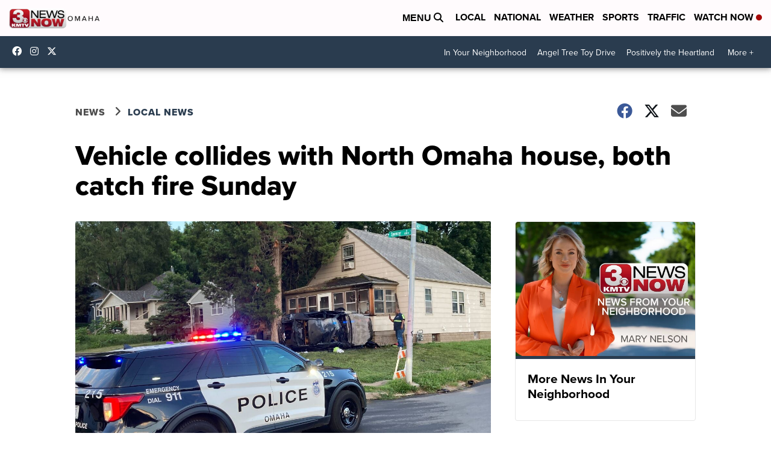

--- FILE ---
content_type: application/javascript; charset=utf-8
request_url: https://fundingchoicesmessages.google.com/f/AGSKWxX2jXAAQVSD933urb33EDCsrPg9VZ0sXbwcPX-GIKjBCO6gdTC9SSr3Fl0vdhT6hissLqnfNRx7nZrnnnNl5zJYrxc5ZeO24AkQmVqINPVBJLGAlyYdaXray1tcW42c2Vc6ibfdoAy61D-tJtAws0ptl_Yp5-tNix5QZ68Ql3kDtD-TJnQyQkA22D_F/_/PageBottomAD./ad_load./ad.cgi?-ad2_/ads/728x90above_
body_size: -1290
content:
window['592f7a52-3eb3-4180-8ab8-d82bf5cf145d'] = true;